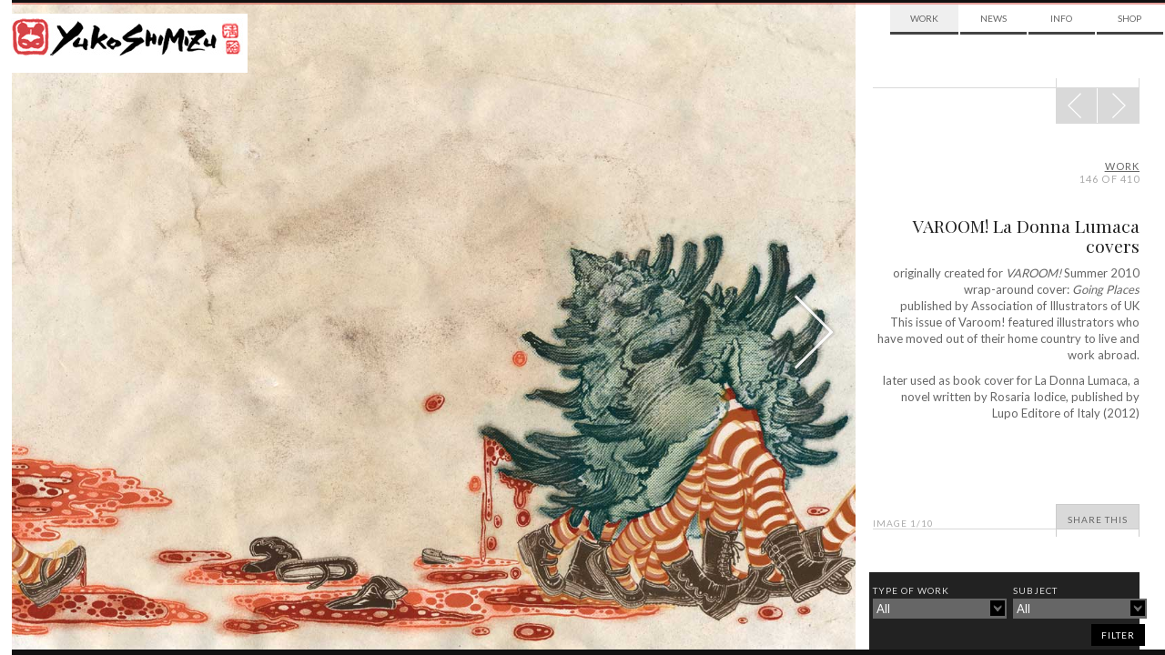

--- FILE ---
content_type: text/html; charset=UTF-8
request_url: https://yukoart.com/work/varoom-cover/
body_size: 7788
content:
    <!doctype html>
<!--[if lt IE 7]> <html class="no-js lt-ie10 lt-ie9 lt-ie8 lt-ie7" lang="en-US" itemscope itemtype="http://schema.org/Organization" xmlns:fb="http://ogp.me/ns/fb#"> <![endif]-->
<!--[if IE 7]>    <html class="no-js lt-ie10 lt-ie9 lt-ie8" lang="en-US" itemscope itemtype="http://schema.org/Organization" xmlns:fb="http://ogp.me/ns/fb#"> <![endif]-->
<!--[if IE 8]>    <html class="no-js lt-ie10 lt-ie9" lang="en-US" itemscope itemtype="http://schema.org/Organization" xmlns:fb="http://ogp.me/ns/fb#"> <![endif]-->
<!--[if IE 9]>    <html class="no-js lt-ie10" lang="en-US" itemscope itemtype="http://schema.org/Organization" xmlns:fb="http://ogp.me/ns/fb#"> <![endif]-->
<!--[if gt IE 9]><!--> <html class="no-js" lang="en-US" itemscope itemtype="http://schema.org/Organization" xmlns:fb="http://ogp.me/ns/fb#"> <!--<![endif]-->
<!-- the "no-js" class is for Modernizr. -->

<head id="yukoart.com" data-template-set="yuko" profile="http://gmpg.org/xfn/11">
	<meta charset="UTF-8">
	<meta http-equiv="cleartype" content="on" />
		<title>
		     VAROOM! La Donna Lumaca covers - Yuko Shimizu	</title>

	<meta name="title" content="  VAROOM! La Donna Lumaca covers - Yuko Shimizu">
	<!-- Metadata -->
	<meta name="description" content="Award winning Japanese illustrator based in New York City and instructor at School of Visual Arts.">

		<meta name="google-site-verification" content="">
	<meta name="author" content="YUKO SHIMIZU">
	<meta name="Copyright" content="Copyright YUKO SHIMIZU 2011. All Rights Reserved.">
	<meta name="DC.title" content="Yuko">
	<meta name="DC.subject" content="Interactive Media">
	<meta name="DC.creator" content="Sideways NYC">
	<!-- Mobile -->
	<meta name="HandheldFriendly" content="True" />
	<meta name="MobileOptimized" content="320" />
	<meta name="viewport" content="width=device-width, initial-scale=1.0" />
	<!-- iOS web app -->
	<meta name="apple-mobile-web-app-capable" content="yes">
	<meta name="apple-mobile-web-app-status-bar-style" content="black">
	<link rel="apple-touch-icon-precomposed" sizes="114x114" href="https://yukoart.com/wp-content/themes/yukoimages/h/apple-touch-icon.png" />
	<link rel="apple-touch-icon-precomposed" sizes="72x72" href="https://yukoart.com/wp-content/themes/yukoimages/m/apple-touch-icon.png" />
	<link rel="apple-touch-icon-precomposed" href="https://yukoart.com/wp-content/themes/yukoimages/l/apple-touch-icon-precomposed.png" />
	<link rel="shortcut icon" href="https://yukoart.com/wp-content/themes/yukoimages/l/apple-touch-icon.png" />
	<link rel="shortcut icon" href="https://yukoart.com/wp-content/themes/yuko/favicon.ico" />

	<link href="https://fonts.googleapis.com/css?family=Lato:400,700|Playfair+Display" rel='stylesheet' type='text/css'>

    <!--
	<script>(function(a,b,c){if(c in b&&b[c]){var d,e=a.location,f=/^(a|html)$/i;a.addEventListener("click",function(a){d=a.target;while(!f.test(d.nodeName))d=d.parentNode;"href"in d&&(d.href.indexOf("http")||~d.href.indexOf(e.host))&&(a.preventDefault(),e.href=d.href)},!1)}})(document,window.navigator,"standalone")</script>
!-->
	<link rel="stylesheet" type="text/css" media="all" href="https://yukoart.com/wp-content/themes/yuko/style.css" />
    <link rel="stylesheet" type="text/css" media="all" href="https://yukoart.com/wp-content/themes/yuko/css/ie.css" />

		<script src="https://yukoart.com/wp-content/themes/yuko/js/libs/modernizr-custom.js"></script>
	<script>Modernizr.mq('(min-width:0)') || document.write('<script src="https://yukoart.com/wp-content/themes/yuko/js/libs/respond.min.js"><\/script>')</script>
	<link rel="canonical" href="/" />
	<link rel="pingback" href="https://yukoart.com/xmlrpc.php" />
		<link rel='dns-prefetch' href='//s.w.org' />
		<script type="text/javascript">
			window._wpemojiSettings = {"baseUrl":"https:\/\/s.w.org\/images\/core\/emoji\/13.0.0\/72x72\/","ext":".png","svgUrl":"https:\/\/s.w.org\/images\/core\/emoji\/13.0.0\/svg\/","svgExt":".svg","source":{"concatemoji":"https:\/\/yukoart.com\/wp-includes\/js\/wp-emoji-release.min.js?ver=5.5.17"}};
			!function(e,a,t){var n,r,o,i=a.createElement("canvas"),p=i.getContext&&i.getContext("2d");function s(e,t){var a=String.fromCharCode;p.clearRect(0,0,i.width,i.height),p.fillText(a.apply(this,e),0,0);e=i.toDataURL();return p.clearRect(0,0,i.width,i.height),p.fillText(a.apply(this,t),0,0),e===i.toDataURL()}function c(e){var t=a.createElement("script");t.src=e,t.defer=t.type="text/javascript",a.getElementsByTagName("head")[0].appendChild(t)}for(o=Array("flag","emoji"),t.supports={everything:!0,everythingExceptFlag:!0},r=0;r<o.length;r++)t.supports[o[r]]=function(e){if(!p||!p.fillText)return!1;switch(p.textBaseline="top",p.font="600 32px Arial",e){case"flag":return s([127987,65039,8205,9895,65039],[127987,65039,8203,9895,65039])?!1:!s([55356,56826,55356,56819],[55356,56826,8203,55356,56819])&&!s([55356,57332,56128,56423,56128,56418,56128,56421,56128,56430,56128,56423,56128,56447],[55356,57332,8203,56128,56423,8203,56128,56418,8203,56128,56421,8203,56128,56430,8203,56128,56423,8203,56128,56447]);case"emoji":return!s([55357,56424,8205,55356,57212],[55357,56424,8203,55356,57212])}return!1}(o[r]),t.supports.everything=t.supports.everything&&t.supports[o[r]],"flag"!==o[r]&&(t.supports.everythingExceptFlag=t.supports.everythingExceptFlag&&t.supports[o[r]]);t.supports.everythingExceptFlag=t.supports.everythingExceptFlag&&!t.supports.flag,t.DOMReady=!1,t.readyCallback=function(){t.DOMReady=!0},t.supports.everything||(n=function(){t.readyCallback()},a.addEventListener?(a.addEventListener("DOMContentLoaded",n,!1),e.addEventListener("load",n,!1)):(e.attachEvent("onload",n),a.attachEvent("onreadystatechange",function(){"complete"===a.readyState&&t.readyCallback()})),(n=t.source||{}).concatemoji?c(n.concatemoji):n.wpemoji&&n.twemoji&&(c(n.twemoji),c(n.wpemoji)))}(window,document,window._wpemojiSettings);
		</script>
		<style type="text/css">
img.wp-smiley,
img.emoji {
	display: inline !important;
	border: none !important;
	box-shadow: none !important;
	height: 1em !important;
	width: 1em !important;
	margin: 0 .07em !important;
	vertical-align: -0.1em !important;
	background: none !important;
	padding: 0 !important;
}
</style>
	<link rel='stylesheet' id='wp-block-library-css'  href='https://yukoart.com/wp-includes/css/dist/block-library/style.min.css?ver=5.5.17' type='text/css' media='all' />
<link rel="https://api.w.org/" href="https://yukoart.com/wp-json/" /><link rel='prev' title='THE ATLANTIC gallery – Sunny Globe –' href='https://yukoart.com/work/the-atlantic-gallery-sunny-globe/' />
<link rel='next' title='PLANADVISER –bird guide–' href='https://yukoart.com/work/planadviser-bird-guide/' />
<link rel="canonical" href="https://yukoart.com/work/varoom-cover/" />
<link rel='shortlink' href='https://yukoart.com/?p=4629' />
<link rel="alternate" type="application/json+oembed" href="https://yukoart.com/wp-json/oembed/1.0/embed?url=https%3A%2F%2Fyukoart.com%2Fwork%2Fvaroom-cover%2F" />
<link rel="alternate" type="text/xml+oembed" href="https://yukoart.com/wp-json/oembed/1.0/embed?url=https%3A%2F%2Fyukoart.com%2Fwork%2Fvaroom-cover%2F&#038;format=xml" />
<meta id="FB_title"  property="og:title" content="VAROOM! La Donna Lumaca covers" /><meta id="FB_type" property="og:type" content="article" /><meta id="FB_url" property="og:url" content="https://yukoart.com/work/varoom-cover/" /><meta id="FB_site_name" property="og:site_name" content="Yuko Shimizu" /><meta id="FB_description" property="og:description" content="originally created for VAROOM! Summer 2010 wrap-around cover: Going Places  published by Association of Illustrators of UK  This issue of Varoom! featured illustrators who have moved out of their hom" /><meta id="FB_image" property="og:image" content="https://yukoart.com/wp-content/uploads/2012/06/hermit_crab-e1340749765911-250x156.jpg" /><meta property="fb:admins" content="6814681, 569615031" />
<style type="text/css">.recentcomments a{display:inline !important;padding:0 !important;margin:0 !important;}</style><meta name="google-site-verification" content="v2KlqeLYlmxqn9XeiNzJl0pbFgEFJIvLqZHSHbL3q-w" />

</head>

<body class="work-template-default single single-work postid-4629">
	<div id="page" class="hfeed clearfix">



			<header id="header" roll="banner" class="row clearfix">
			<div class="row border-red">
		<!-- brand -->

			</div>

		<!-- nav -->

		</header><!-- end header -->


		<hgroup id="brand" class="yuko-desktop-brand">
					<h1 id="site-title" class="colfl yuko-desktop">
						<a href="https://yukoart.com/" title="Yuko Shimizu" rel="home">
							<img src="https://yukoart.com/wp-content/themes/yuko/img/brand-face.png" alt="Yuko Shimazu" class="logo-small hide-from-desk" title="Yuko Shimazu">
							<img src="https://yukoart.com/wp-content/themes/yuko/img/brand-top.png" alt="Yuko Shimazu" class="logo-combine hide-from-touch" title="Yuko Shimazu">
							<span class="visuallyhidden">Yuko Shimizu</span>
						</a>
					</h1>
					<h2 id="site-description"><span class="visuallyhidden">Award winning Japanese illustrator based in New York City and instructor at School of Visual Arts.</span></h2>
					<!-- <div class="line-div row clearfix" ><span class="grid-group" ><span class="grid-edge"></span><span class="grid-edge"></span></span></div> -->
				</hgroup>



		<nav id="access" class="col1of4 yuko-desktop-nav" roll="navigation">
					<div class="menu-top-nav-container"><ul id="menu-top-nav" class="menu"><li id="menu-item-377" class="menu-item menu-item-type-taxonomy menu-item-object-category current-work-ancestor current-menu-parent current-work-parent menu-item-377"><a href="https://yukoart.com/category/work/">Work</a></li>
<li id="menu-item-296" class="menu-item menu-item-type-taxonomy menu-item-object-category menu-item-has-children menu-item-296"><a href="https://yukoart.com/category/news/">News</a>
<ul class="sub-menu">
	<li id="menu-item-7085" class="menu-item menu-item-type-taxonomy menu-item-object-category menu-item-7085"><a href="https://yukoart.com/category/news/">Updates</a></li>
	<li id="menu-item-298" class="menu-item menu-item-type-taxonomy menu-item-object-category menu-item-298"><a href="https://yukoart.com/category/blog/">Blog</a></li>
	<li id="menu-item-7086" class="menu-item menu-item-type-taxonomy menu-item-object-category menu-item-7086"><a href="https://yukoart.com/category/shows/">Events</a></li>
	<li id="menu-item-7087" class="menu-item menu-item-type-taxonomy menu-item-object-category menu-item-7087"><a href="https://yukoart.com/category/press/">Press</a></li>
</ul>
</li>
<li id="menu-item-295" class="menu-item menu-item-type-post_type menu-item-object-page menu-item-has-children menu-item-295"><a href="https://yukoart.com/about/">Info</a>
<ul class="sub-menu">
	<li id="menu-item-7083" class="menu-item menu-item-type-post_type menu-item-object-page menu-item-7083"><a href="https://yukoart.com/about/">About</a></li>
	<li id="menu-item-7084" class="menu-item menu-item-type-post_type menu-item-object-page menu-item-7084"><a href="https://yukoart.com/contact/">Contact</a></li>
	<li id="menu-item-7082" class="menu-item menu-item-type-taxonomy menu-item-object-category menu-item-7082"><a href="https://yukoart.com/category/qa/">FAQ</a></li>
</ul>
</li>
<li id="menu-item-7079" class="menu-item menu-item-type-custom menu-item-object-custom menu-item-7079"><a href="http://yukoart.bigcartel.com/">Shop</a></li>
</ul></div>					<!---->
				</nav><!-- end nav -->



		<div id="content" class="row clearfix"><!-- content -->
       
<div style="width: 100%;float: left;margin-bottom: 0.1em; clear:both"></div>
<div id="single" role="main" class="primary">
		<article class="post-4629 work type-work status-publish has-post-thumbnail hentry category-work homepage_featured-homepage_featured_article work_type-illustrations work_subject-books work_subject-childrens-book-theme work_subject-covers work_subject-editorial-illustration" id="post-4629">
				<div id="slider-wrapper">
			<div class="entry-content work-content">
				<div class="slide-container album">
					<figure id="focusPoint" class="focus-img "  style="float:left;" name="main"> <img src="https://yukoart.com/wp-content/uploads/2012/06/hermit_crab.jpg" class=" main-image bg-image" x="0.81" y="0.64" width="1369" height="960"> </figure>
					            <figure class="image-fig image-0" name="1">
                            <img src="https://yukoart.com/wp-content/uploads/2014/01/varoom_sketch.jpg" alt="" class="bg-image set-width " title="">
                                        </figure>
                        <figure class="image-fig image-1" name="2">
                            <img src="https://yukoart.com/wp-content/uploads/2014/01/varoom_bw_only.jpg" alt="" class="bg-image set-width " title="">
                                        </figure>
                        <figure class="image-fig image-2" name="3">
                            <img src="https://yukoart.com/wp-content/uploads/2014/01/varoom_PS_process1.jpg" alt="" class="bg-image set-width " title="">
                                        </figure>
                        <figure class="image-fig image-3" name="4">
                            <img src="https://yukoart.com/wp-content/uploads/2014/01/varoom_PS_process2.jpg" alt="" class="bg-image set-width " title="">
                                        </figure>
                        <figure class="image-fig image-4" name="5">
                            <img src="https://yukoart.com/wp-content/uploads/2012/06/hermit_crab.jpg" alt="" class="bg-image set-width " title="">
                                        </figure>
                        <figure class="image-fig image-5" name="6">
                            <img src="https://yukoart.com/wp-content/uploads/2014/01/la_donna_lumaca_photo.jpg" alt="" class="bg-image set-width " title="">
                                        </figure>
                        <figure class="image-fig image-6" name="7">
                            <img src="https://yukoart.com/wp-content/uploads/2014/01/la_donna_lumaca_photo2.jpg" alt="" class="bg-image set-width " title="">
                                        </figure>
                        <figure class="image-fig image-7" name="8">
                            <img src="https://yukoart.com/wp-content/uploads/2012/06/varoom_cover_photo.jpg" alt="" class="bg-image set-width " title="">
                                        </figure>
                        <figure class="image-fig image-8" name="9">
                            <img src="https://yukoart.com/wp-content/uploads/2012/06/varoom_back_photo.jpg" alt="" class="bg-image set-width " title="">
                                        </figure>
            
				</div>
			</div>
			<a href="#left" title="Previous Image" class="img-nav-left slide-nav"><span></span></a> <a href="#right" title="Next Image" class="img-nav-right slide-nav"><span></span></a> </div>
		<section class="secondary">
			<div class="read-more-n1"></div>
			<div class="read-more-n2"></div>
			<div class="read-more-n3"></div>
			<div class="read-more-n4"></div>
			<div class="read-more-n5">
				<nav id="nav-single" class="fixed" >
					<h3 class="visuallyhidden">
						Post navigation					</h3>
					<span class="nav-next">
					<a href="https://yukoart.com/work/planadviser-bird-guide/" rel="next"><span>Next</span><span class="meta-nav icon-span"></span></a>					</span> <span class="nav-prev">
					<a href="https://yukoart.com/work/the-atlantic-gallery-sunny-globe/" rel="prev"><span class="meta-nav icon-span"></span><span>Prev</span></a>					</span> </nav>
				<!-- #nav-single --></div>
			<div class="work-body">
				<hgroup class="post-header">
					<h4 class="post-paging upper-spaced txt-light">
						<a href=https://yukoart.com/category/work/>Work</a><br>146 of 410					</h4>
					<h2 class="txt-replace face-playfair post-title">
						VAROOM! La Donna Lumaca covers					</h2>
									</hgroup>
				<div id="scrollbar1">
					<div id="scroll-inner"><p>originally created for<em> VAROOM!</em> Summer 2010 wrap-around cover: <em>Going Places<br />
</em>published by Association of Illustrators of UK<br />
This issue of Varoom! featured illustrators who have moved out of their home country to live and work abroad.</p>
<p>later used as book cover for La Donna Lumaca, a novel written by Rosaria Iodice, published by Lupo Editore of Italy (2012)</p>
<p>&nbsp;</p>
<p>&nbsp;</p>
</div>
                </div>
							</div>
			<div id="share-tools" class="social-wrapper">
								<div class="social-inner">
					  <div class="twitter sharrre" data-url="https://yukoart.com/work/varoom-cover/" data-text="VAROOM! La Donna Lumaca covers">
    <div class="box">
      <a rel="nofollow" data-text="VAROOM! La Donna Lumaca covers - Yuko Shimizu" data-url="https://yukoart.com/work/varoom-cover/" href="#" class="share twitter-share-button" title="Tweet This!" style="margin-top:33px;">Tweet</a>
    </div>
  </div>
  <div class="facebook sharrre" data-url="https://yukoart.com/work/varoom-cover/" data-text="VAROOM! La Donna Lumaca covers - Yuko Shimizu" data-title="Like"></div>

  <div class="pinterest sharrre" data-url="https://yukoart.com/work/varoom-cover/" media="https://yukoart.com/wp-content/uploads/2012/06/hermit_crab.jpg" description="VAROOM! La Donna Lumaca covers" data-text="VAROOM! La Donna Lumaca covers - Yuko Shimizu" data-title="Pin It" data-curl="https://yukoart.com/wp-content/themes/yuko/inc/sharrre.php"></div>
  				</div>
				<div id="share-button">
					<div class="share-this-n4"><p class="imgCount txt-light upper-spaced">Image <span>1</span>/10</p></div>
					<div class="share-this-n5" id="share-this-button"> <a href="https://yukoart.com/work/varoom-cover/" class="share-this-link upper-spaced">Share This</a> </div>
					<div class="share-this-n1"></div>
					<div class="share-this-n2"></div>
					<div class="share-this-n3"></div>
					<div class="social-pocket" style="background:#fff; height:50px; width:100%;"></div>
				</div>
			</div>
		</section>
	</article>
	</div>

<div id="tag-sidebar" class="fixed reverse">
		<form id="filter_nav" action="https://yukoart.com/category/work/" method="get">
		<div id="filter-wrap1" class="filter-list">
						<div class="filter-title">Type of Work</div>
						<input id="work_type" name="work_type" type="hidden" value="">
			<div id="submenu2" class="submenu">
				<ul rel="work_type"><li rel="" ><a rel="" href="https://yukoart.com/category/work/">All</a></li><li><a rel="fine-art" href="https://yukoart.com/category/work/?work_type=fine-art">Fine Art &amp; Personal Work</a></li><li><a rel="illustrations" href="https://yukoart.com/category/work/?work_type=illustrations">Illustrations</a></li><li><a rel="special-projects-work" href="https://yukoart.com/category/work/?work_type=special-projects-work">Special Projects</a></li></ul>			</div>
			<div class="filter-selector"><a href="#" class="filter_show" id="work_type_show"><span>
				All				</span></a></div>
					</div>
		<div id="filter-wrap2"  class="filter-list">
						<div class="filter-title">SUBJECT</div>
						<input id="work_subject" name="work_subject" type="hidden" value="">
			<div id="submenu1" class="submenu">
				<ul rel="work_subject"><li rel="" ><a rel="" href="https://yukoart.com/category/work/">All</a></li><li><a rel="advertising" href="https://yukoart.com/category/work/?work_subject=advertising">Advertising</a></li><li><a rel="animation" href="https://yukoart.com/category/work/?work_subject=animation">Animation</a></li><li><a rel="asian-theme" href="https://yukoart.com/category/work/?work_subject=asian-theme">Asian Theme</a></li><li><a rel="awards-and-recognitions" href="https://yukoart.com/category/work/?work_subject=awards-and-recognitions">Awards + Recognitions</a></li><li><a rel="books" href="https://yukoart.com/category/work/?work_subject=books">Books</a></li><li><a rel="business-and-politics" href="https://yukoart.com/category/work/?work_subject=business-and-politics">Business + Politics</a></li><li><a rel="childrens-book-theme" href="https://yukoart.com/category/work/?work_subject=childrens-book-theme">Children's Book Theme + Kids</a></li><li><a rel="dc-comics" href="https://yukoart.com/category/work/?work_subject=dc-comics">Comic Covers</a></li><li><a rel="covers" href="https://yukoart.com/category/work/?work_subject=covers">Covers</a></li><li><a rel="editorial-illustration" href="https://yukoart.com/category/work/?work_subject=editorial-illustration">Editorial Illustration</a></li><li><a rel="entertainment-music-film" href="https://yukoart.com/category/work/?work_subject=entertainment-music-film">Entertainment</a></li><li><a rel="exhibition-work" href="https://yukoart.com/category/work/?work_subject=exhibition-work">Exhibition Work</a></li><li><a rel="fashion-lifestyle" href="https://yukoart.com/category/work/?work_subject=fashion-lifestyle">Fashion + Lifestyle</a></li><li><a rel="flora-fauna" href="https://yukoart.com/category/work/?work_subject=flora-fauna">Flora + Fauna</a></li><li><a rel="lettering-type" href="https://yukoart.com/category/work/?work_subject=lettering-type">Lettering + Type</a></li><li><a rel="murals-public-art" href="https://yukoart.com/category/work/?work_subject=murals-public-art">Murals + Public Art</a></li><li><a rel="packaging-products" href="https://yukoart.com/category/work/?work_subject=packaging-products">Packaging + Products</a></li><li><a rel="portrait" href="https://yukoart.com/category/work/?work_subject=portrait">Portraits</a></li><li><a rel="posters" href="https://yukoart.com/category/work/?work_subject=posters">Posters</a></li><li><a rel="science-tech" href="https://yukoart.com/category/work/?work_subject=science-tech">Science + Tech</a></li><li><a rel="sex" href="https://yukoart.com/category/work/?work_subject=sex">Sex</a></li><li><a rel="sports-and-action" href="https://yukoart.com/category/work/?work_subject=sports-and-action">Sports + Action</a></li></ul>			</div>
			<div class="filter-selector"><a href="#" class="filter_show" id="work_subject_show" ><span>
				All				</span></a></div>
			
					</div>
				<div id="filter-btn">
			<input type="submit" value="filter" class="upper-spaced" />
		</div>
	</form>
</div>
	</div><!-- #content -->
	<div id="border-bottom" class="border clearfix"></div>
    <footer id="footer" class="container clearfix source-org vcard copyright">
		<small class="visuallyhidden">&copy;2026 Yuko Shimizu</small>
	</footer>

</div><!-- #page -->

	

<!-- jQuery is called via the Wordpress-friendly way via functions.php -->
<script src="//ajax.googleapis.com/ajax/libs/jquery/1.7.1/jquery.min.js"></script>
<script>window.jQuery || document.write('<script src="https://yukoart.com/wp-content/themes/yuko/js/libs/jquery.min.js"><\/script>')</script>
<script src="https://yukoart.com/wp-content/themes/yuko/js/plugins.js"></script> <!-- PLEASE CHECK WG !-->
<script type="text/javascript" src="https://yukoart.com/wp-content/themes/yuko/js/jquery.mousewheel.js"></script>
<!-- the jScrollPane script -->
<script type="text/javascript" src="https://yukoart.com/wp-content/themes/yuko/js/jquery.jscrollpane.min.js"></script>


<!--<script src="/js/plugins/jquery.infinitescroll.js"></script>-->
  <script src="https://yukoart.com/wp-content/themes/yuko/js/libs/jquery.infinitescroll.min.js"></script>


<script type="text/javascript"> 
	
		

	
	var $container = $('#infinity');
	function newsLayout(){
		$container.imagesLoaded( function(){
			$container.isotope({
				itemSelector : '.news',
				layoutMode : 'masonry',
				resizesContainer : 'true',
				//resizable: false, // disable normal resizing
				// set columnWidth to a percentage of container width
				masonry: { columnWidth: $container.width() / 3 }
			});
		});	
	}

  var retrieveMoreItems = function() {
    if ($container.length && ($container.offset().top + $container.height()) <= $(window).height()) {
      $container.infinitescroll('retrieve');
    }
  }
	
		jQuery(document).ready(function($) {
	//WG Load Search content

	$('#search-categories nav ul li').click(function() {
		$('#search-categories nav ul').find('li.active').removeClass("active");
		$(this).addClass("active");
		var a = $(this).find('a');
		$(".center-container").empty().html('<center>Loading...<br><img src="https://yukoart.com/wp-content/themes/yuko/img/ajax-loader.png" /></center>');
		$('.center-container').load( a.attr('href') + ' ' + ".right-col" );
		return false;
	})

	$container.infinitescroll({
		debug           : false,
		loading			: {
			img : "https://yukoart.com/wp-content/themes/yuko/img/ajax-loader.png",
			msgText		: "",
			finishedMsg	: "",
      finished: function() {
        var data = $.data(this, 'infinitescroll')
        data.options.loading.msg.fadeOut('normal');
        retrieveMoreItems()
      }
		},
		state			: {
			currPage	: "1"
		},
		bufferPx        : 550,
		nextSelector    : "nav.navigation a:first",
		navSelector     : "nav.navigation",
		contentSelector : "#infinity",
					itemSelector    : "#infinity .hentry",
				localMode    : false,
				pathParse		: ["https://yukoart.com/work/varoom-cover/page/", "/"]
		}, 
			function() { 
		cT.init();
		
	/*	fsS.sizeSections();
		fsS.sizeBg();
		fsS.scrollBg();
		fsS.scrollBtn();
		dropBtns();
		twttr.widgets.load();
		if($.globals.manualInfTrigger == true){
			$.scrollTo($.globals.scrollTarget, 1000, "easeOut");
			$.globals.scrollTarget = '';
			$.globals.manualInfTrigger = false;
		} */
	});
	
  retrieveMoreItems()

});

	
	function infinite_scroll_callback() {
		Share.init();
	/*	fsS.sizeSections();
		fsS.sizeBg();
		fsS.scrollBg();
		dropBtns(); */
	}
	
</script>

<script src="https://yukoart.com/wp-content/themes/yuko/js/script.js"></script>
<div id="fb-root"></div><script>
		window.fbAsyncInit = function() {
			FB.Event.subscribe('edge.create', function(targetUrl) {
				_gaq.push(['_trackSocial', 'facebook', 'like', targetUrl]);
			});
		};

		// SDK Asynchronously
		(function(d){
			var js, id = 'facebook-jssdk', ref = d.getElementsByTagName('script')[0];
			if (d.getElementById(id)) {return;}
			js = d.createElement('script'); js.id = id; js.async = true;
			js.src = "//connect.facebook.net/en_US/all.js#xfbml=1";
			ref.parentNode.insertBefore(js, ref);
		}(document));
	 </script>
	
	<!-- script type="text/javascript">
	(function() {
		window.PinIt = window.PinIt || { loaded:false };
		if (window.PinIt.loaded) return;
		window.PinIt.loaded = true;
		function async_load(){
			var s = document.createElement('script');
			s.type = "text/javascript";
			s.async = true;
			s.src = 'http://assets.pinterest.com/js/pinit.js';
			var x = document.getElementsByTagName("script")[0];
			x.parentNode.insertBefore(s, x);
		}
		if (window.attachEvent)
			window.attachEvent("onload", async_load);
		else
			window.addEventListener("load", async_load, false);
	})();
	</script !-->
	<script type="text/javascript" src="//assets.pinterest.com/js/pinit.js"></script>
	
<script>
  var _gaq = _gaq || [];
  _gaq.push(['_setAccount', 'UA-33701562-1']);
  _gaq.push(['_trackPageview']);
  (function() {
    var ga = document.createElement('script'); ga.type = 'text/javascript'; ga.async = true;
    ga.src = ('https:' == document.location.protocol ? 'https://ssl' : 'http://www') + '.google-analytics.com/ga.js';
    var s = document.getElementsByTagName('script')[0]; s.parentNode.insertBefore(ga, s);
  })();
</script>
<script type='text/javascript' src='https://yukoart.com/wp-includes/js/comment-reply.min.js?ver=5.5.17' id='comment-reply-js'></script>
<script type='text/javascript' src='https://yukoart.com/wp-includes/js/wp-embed.min.js?ver=5.5.17' id='wp-embed-js'></script>

<script defer src="https://static.cloudflareinsights.com/beacon.min.js/vcd15cbe7772f49c399c6a5babf22c1241717689176015" integrity="sha512-ZpsOmlRQV6y907TI0dKBHq9Md29nnaEIPlkf84rnaERnq6zvWvPUqr2ft8M1aS28oN72PdrCzSjY4U6VaAw1EQ==" data-cf-beacon='{"version":"2024.11.0","token":"7a98452db8a64a12aace7357e8f9826a","r":1,"server_timing":{"name":{"cfCacheStatus":true,"cfEdge":true,"cfExtPri":true,"cfL4":true,"cfOrigin":true,"cfSpeedBrain":true},"location_startswith":null}}' crossorigin="anonymous"></script>
</body>

</html>


--- FILE ---
content_type: text/html; charset=UTF-8
request_url: https://yukoart.com/wp-content/themes/yuko/inc/sharrre.php?url=https%3A%2F%2Fyukoart.com%2Fwork%2Fvaroom-cover%2F&type=pinterest
body_size: -232
content:
{"url":"https://yukoart.com/work/varoom-cover/","count":0}